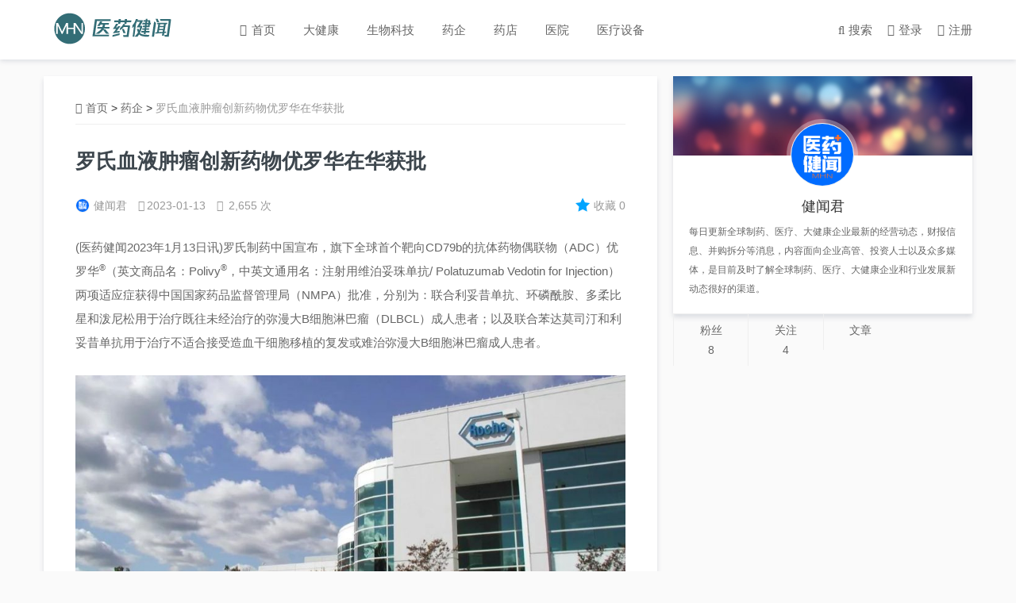

--- FILE ---
content_type: text/html; charset=UTF-8
request_url: http://www.mhn24.com/26868.html
body_size: 7244
content:
<!DOCTYPE html>
<html lang="zh-CN">
<head> 
	<meta charset="utf-8">
	<meta http-equiv="X-UA-Compatible" content="IE=edge">
	<meta name="viewport" content="width=device-width, initial-scale=1">
	<meta name="apple-mobile-web-app-capable" content="yes">
	<meta name="apple-mobile-web-app-status-bar-style" content="black-translucent" />
	<title>
		罗氏血液肿瘤创新药物优罗华在华获批	</title>
	<link href="http://www.mhn24.com/wp-content/uploads/2025/09/2025-09-1711.png" rel="shortcut icon">
	<meta name="keywords" content="
		" />
	<meta name="description" content="
	
	" />
	
	<link rel='dns-prefetch' href='//s.w.org' />
<link rel='stylesheet' id='wp-block-library-css'  href='https://www.mhn24.com/wp-includes/css/dist/block-library/style.min.css?ver=5.0.24' type='text/css' media='all' />
<link rel='stylesheet' id='font-awesome-four-css'  href='https://www.mhn24.com/wp-content/plugins/font-awesome-4-menus/css/font-awesome.min.css?ver=4.7.0' type='text/css' media='all' />
<link rel='stylesheet' id='ajax-comment-css'  href='https://www.mhn24.com/wp-content/themes/mxnews/ajax-comment/app.css?ver=1.0.0' type='text/css' media='all' />
<link rel='stylesheet' id='simple-favorites-css'  href='https://www.mhn24.com/wp-content/plugins/favorites/assets/css/favorites.css?ver=2.2.0' type='text/css' media='all' />
<script type='text/javascript' src='https://www.mhn24.com/wp-includes/js/jquery/jquery.js?ver=1.12.4'></script>
<script type='text/javascript' src='https://www.mhn24.com/wp-includes/js/jquery/jquery-migrate.min.js?ver=1.4.1'></script>
<script type='text/javascript'>
/* <![CDATA[ */
var favorites_data = {"ajaxurl":"https:\/\/www.mhn24.com\/wp-admin\/admin-ajax.php","nonce":"32c6547a8b","favorite":"Favorite <i class=\"sf-icon-star-empty\"><\/i>","favorited":"Favorited <i class=\"sf-icon-star-full\"><\/i>","includecount":"1","indicate_loading":"","loading_text":"\u52a0\u8f7d\u4e2d","loading_image":"<span class=\"sf-icon-spinner-wrapper\"><i class=\"sf-icon-spinner\"><\/i><\/span>","loading_image_active":"<span class=\"sf-icon-spinner-wrapper active\"><i class=\"sf-icon-spinner active\"><\/i><\/span>","loading_image_preload":"","cache_enabled":"1","button_options":{"button_type":{"label":"\u6536\u85cf","icon":"<i class=\"sf-icon-favorite\"><\/i>","icon_class":"sf-icon-favorite","state_default":"\u6536\u85cf","state_active":"\u5df2\u6536\u85cf"},"custom_colors":true,"box_shadow":false,"include_count":true,"default":{"background_default":"#ffffff","border_default":"#ffffff","text_default":"#999999","icon_default":"#00a4ff","count_default":"#999999"},"active":{"background_active":"#ffffff","border_active":"#ffffff","text_active":"#999999","icon_active":"#999999","count_active":"#999999"}},"authentication_modal_content":"<p>\u8bf7\u767b\u5f55\u540e\u6dfb\u52a0\u6536\u85cf\u3002<\/p><p><a href=\"#\" data-favorites-modal-close>\u53d6\u6d88\u6b64\u901a\u77e5<\/a><\/p>","authentication_redirect":"","dev_mode":"","logged_in":"","user_id":"0","authentication_redirect_url":"https:\/\/www.mhn24.com\/wp-login.php"};
/* ]]> */
</script>
<script type='text/javascript' src='https://www.mhn24.com/wp-content/plugins/favorites/assets/js/favorites.min.js?ver=2.2.0'></script>
<link rel="icon" href="https://www.mhn24.com/wp-content/uploads/2025/09/cropped-2025-09-1711-300x300.png" sizes="32x32" />
<link rel="icon" href="https://www.mhn24.com/wp-content/uploads/2025/09/cropped-2025-09-1711-300x300.png" sizes="192x192" />
<link rel="apple-touch-icon-precomposed" href="https://www.mhn24.com/wp-content/uploads/2025/09/cropped-2025-09-1711-300x300.png" />
<meta name="msapplication-TileImage" content="https://www.mhn24.com/wp-content/uploads/2025/09/cropped-2025-09-1711-300x300.png" />
	<link href="https://www.mhn24.com/wp-content/themes/mxnews/style.css" rel="stylesheet">
	<link rel="stylesheet" href="https://www.mhn24.com/wp-content/themes/mxnews/css/bootstrap.min.css"> 
	<link rel="stylesheet" type="text/css" href="https://www.mhn24.com/wp-content/themes/mxnews/css/iconfont.css"> 
	<link rel="stylesheet" type="text/css" href="https://www.mhn24.com/wp-content/themes/mxnews/layer/theme/default/layer.css"> 
	<script src="https://www.mhn24.com/wp-content/themes/mxnews/js/jquery.min.js"></script>
	<script src="https://www.mhn24.com/wp-content/themes/mxnews/js/bootstrap.min.js"></script>
	<script src="https://www.mhn24.com/wp-content/themes/mxnews/js/jquery.SuperSlide.2.1.1.js"></script> 
	<script src="https://www.mhn24.com/wp-content/themes/mxnews/js/mxlike.js"></script>
	<script type="text/javascript" src="https://www.mhn24.com/wp-content/themes/mxnews/js/comments.js"></script>
	<script type="text/javascript" src="https://www.mhn24.com/wp-content/themes/mxnews/js/jquery.form.js"></script>
	<script type="text/javascript" src="https://www.mhn24.com/wp-content/themes/mxnews/layer/layer.js"></script>
	<script type="text/javascript" src="https://www.mhn24.com/wp-content/themes/mxnews/js/maixun.js"></script>
	<script type="text/javascript" src="https://www.mhn24.com/wp-content/themes/mxnews/js/jquery.foucs.js"></script>
    <script type="text/javascript" src="https://www.mhn24.com/wp-content/themes/mxnews/js/iscroll.js"></script>
    
</head>
<body style="background: #fafafa;">
    <header>
        <div class="modal fade" id="seacherModal" tabindex="-1" role="dialog" aria-labelledby="myModalLabel" aria-hidden="true">
			<div class="">
				<div class="mxseacher" style="border:none;background:#fff;">
					<div class="modal-header" style="border:none;position: absolute;right: 15px;top:0px;z-index: 9999">
						<button type="button" class="close" data-dismiss="modal" aria-hidden="true">
							&times;
						</button>
					</div>
					<div class="modal-body" style="">
						<form id="searchform"  class="" role="search" method="get"  action="https://www.mhn24.com/">
							<input class="sb-search-input" placeholder="输入关键词查找..." type="text" value="" name="s" id="s">
							<input id="searchsubmit"  class="sb-search-submit" type="submit" value="搜索">
							
						</form>
					</div>
				</div><!-- /.modal-content -->
			</div><!-- /.modal -->
		</div>
	    <div class="container">
	        <div class="phone-menu">
			    <div class="style-1">
					<div class="iphone__screen">
					    <a href="#" class="nav__trigger"><span class="nav__icon"></span></a>
					    <nav class="nav">
					        <div class="menu-%e5%af%bc%e8%88%aa%e8%8f%9c%e5%8d%95-container"><ul id="menu-%e5%af%bc%e8%88%aa%e8%8f%9c%e5%8d%95" class="nav__list"><li id="menu-item-4" class="menu-item menu-item-type-custom menu-item-object-custom menu-item-home menu-item-4"><a href="http://www.mhn24.com/"><i class="fa fa-home"></i><span class="fontawesome-text"> 首页</span></a></li>
<li id="menu-item-449" class="menu-item menu-item-type-taxonomy menu-item-object-category menu-item-449"><a href="https://www.mhn24.com/category/%e5%a4%a7%e5%81%a5%e5%ba%b7">大健康</a></li>
<li id="menu-item-450" class="menu-item menu-item-type-taxonomy menu-item-object-category menu-item-450"><a href="https://www.mhn24.com/category/%e7%94%9f%e7%89%a9%e7%a7%91%e6%8a%80">生物科技</a></li>
<li id="menu-item-451" class="menu-item menu-item-type-taxonomy menu-item-object-category current-post-ancestor current-menu-parent current-post-parent menu-item-451"><a href="https://www.mhn24.com/category/%e8%8d%af%e4%bc%81">药企</a></li>
<li id="menu-item-452" class="menu-item menu-item-type-taxonomy menu-item-object-category menu-item-452"><a href="https://www.mhn24.com/category/%e8%8d%af%e5%ba%97">药店</a></li>
<li id="menu-item-453" class="menu-item menu-item-type-taxonomy menu-item-object-category menu-item-453"><a href="https://www.mhn24.com/category/%e5%8c%bb%e9%99%a2">医院</a></li>
<li id="menu-item-454" class="menu-item menu-item-type-taxonomy menu-item-object-category menu-item-454"><a href="https://www.mhn24.com/category/%e5%8c%bb%e7%96%97%e8%ae%be%e5%a4%87">医疗设备</a></li>
</ul></div>					    </nav> 
					</div>
				</div>
				 <script type="text/javascript">
					$(function(){
					  $('.nav__trigger').on('click', function(e){
					      e.preventDefault();
					      $(this).parent().toggleClass('nav--active');
					  });
					})
				 </script>
			</div>
	    	<h1 class="logo">
	    		<a href="https://www.mhn24.com" title="医药健闻-美通国际">
	    			<img class="lazyload" src="http://www.mhn24.com/wp-content/uploads/2019/03/2019-03-2655.png" alt="医药健闻-美通国际">
	    		</a>
	    	</h1>
	    	<div class="menu">
	    		<div class="menu-%e5%af%bc%e8%88%aa%e8%8f%9c%e5%8d%95-container"><ul id="menu-%e5%af%bc%e8%88%aa%e8%8f%9c%e5%8d%95-1" class="mxmenu"><li class="menu-item menu-item-type-custom menu-item-object-custom menu-item-home menu-item-4"><a href="http://www.mhn24.com/"><i class="fa fa-home"></i><span class="fontawesome-text"> 首页</span></a></li>
<li class="menu-item menu-item-type-taxonomy menu-item-object-category menu-item-449"><a href="https://www.mhn24.com/category/%e5%a4%a7%e5%81%a5%e5%ba%b7">大健康</a></li>
<li class="menu-item menu-item-type-taxonomy menu-item-object-category menu-item-450"><a href="https://www.mhn24.com/category/%e7%94%9f%e7%89%a9%e7%a7%91%e6%8a%80">生物科技</a></li>
<li class="menu-item menu-item-type-taxonomy menu-item-object-category current-post-ancestor current-menu-parent current-post-parent menu-item-451"><a href="https://www.mhn24.com/category/%e8%8d%af%e4%bc%81">药企</a></li>
<li class="menu-item menu-item-type-taxonomy menu-item-object-category menu-item-452"><a href="https://www.mhn24.com/category/%e8%8d%af%e5%ba%97">药店</a></li>
<li class="menu-item menu-item-type-taxonomy menu-item-object-category menu-item-453"><a href="https://www.mhn24.com/category/%e5%8c%bb%e9%99%a2">医院</a></li>
<li class="menu-item menu-item-type-taxonomy menu-item-object-category menu-item-454"><a href="https://www.mhn24.com/category/%e5%8c%bb%e7%96%97%e8%ae%be%e5%a4%87">医疗设备</a></li>
</ul></div>	    	</div>
	    	<div class="header-right">
	    	    <div class="loginlink">
	        	    <a data-toggle="modal" data-target="#seacherModal"><i class="fa fa-search" aria-hidden="true"></i><span class="smhidden">搜索</span></a>
	        	                            <a  class="smhidden" href="https://www.mhn24.com/login?r=https://www.mhn24.com/usercenter"><i class="fa fa-user-circle" aria-hidden="true"></i>登录</a>
                        <a  class="smhidden" href="https://www.mhn24.com/register?r=https://www.mhn24.com/usercenter"><i class="fa fa-pencil-square-o" aria-hidden="true"></i>注册</a>
                     
	        	</div>
	    	</div>
	    	<div class="clearfix"></div>
	    </div>
    </header>
	

    



    
     <div class="container smpd0">
	<div class="main">
	    <div class="row">
	        <div class="col-md-8">
	            <section class="mainbox pd3040">
	                <div class="bread">
	                    <div itemscope itemtype="http://schema.org/WebPage" class="breadcrumbs"> <a itemprop="breadcrumb" href="https://www.mhn24.com"><i class="fa fa-home" aria-hidden="true"></i>首页</a> > <a itemprop="breadcrumb" href="https://www.mhn24.com/category/%e8%8d%af%e4%bc%81">药企</a> > <span class="active">罗氏血液肿瘤创新药物优罗华在华获批</span></div>	                </div>
											<div class="pagecon">
						    <h1 class="pagetit">
						        罗氏血液肿瘤创新药物优罗华在华获批						    </h1>
						    <div class="pageauthor">
						        <a href="https://www.mhn24.com/author/1"><img alt='健闻君' src='https://www.mhn24.com/wp-content/uploads/2025/09/2025-09-1824.png' class='avatar avatar-96 photo' id='avatar' height='96' width='96' />健闻君</a>
			    	    	    <span class="smhidden"><i class="fa fa-clock-o" aria-hidden="true"></i>2023-01-13</span>
			    	    	    <span class="smhidden"><i class="fa fa-eye" aria-hidden="true"></i> 2,655 次</span>
			    	    	    
			    	    	    <span class="smhidden favorit"><a class="simplefavorite-button has-count preset" data-postid="26868" data-siteid="1" data-groupid="1" data-favoritecount="0" style="box-shadow:none;-webkit-box-shadow:none;-moz-box-shadow:none;background-color:#ffffff;border-color:#ffffff;color:#999999;"><i class="sf-icon-favorite" style="color:#00a4ff;"></i>收藏<span class="simplefavorite-button-count" style="color:#999999;">0</span></a></span>
			    	    	    
						    </div>
						    <div class="pagecontent">
						        <p>(医药健闻2023年1月13日讯)罗氏制药中国宣布，旗下全球首个靶向CD79b的抗体药物偶联物（ADC）优罗华<sup>®</sup>（英文商品名：Polivy<sup>®</sup>，中英文通用名：注射用维泊妥珠单抗/ Polatuzumab Vedotin for Injection）两项适应症获得中国国家药品监督管理局（NMPA）批准，分别为：联合利妥昔单抗、环磷酰胺、多柔比星和泼尼松用于治疗既往未经治疗的弥漫大B细胞淋巴瘤（DLBCL）成人患者；以及联合苯达莫司汀和利妥昔单抗用于治疗不适合接受造血干细胞移植的复发或难治弥漫大B细胞淋巴瘤成人患者。</p>
<p><img class="aligncenter size-thumbnail wp-image-26869" src="http://www.mhn24.com/wp-content/uploads/2023/01/2023-01-1367-893x500.jpg" alt="" width="893" height="500" srcset="https://www.mhn24.com/wp-content/uploads/2023/01/2023-01-1367-893x500.jpg 893w, https://www.mhn24.com/wp-content/uploads/2023/01/2023-01-1367-300x168.jpg 300w, https://www.mhn24.com/wp-content/uploads/2023/01/2023-01-1367-1024x574.jpg 1024w, https://www.mhn24.com/wp-content/uploads/2023/01/2023-01-1367.jpg 1080w" sizes="(max-width: 893px) 100vw, 893px" /></p>
<p>优罗华<sup>®</sup>是全球首个靶向CD79b的ADC，也是自美罗华<sup>®</sup>外，20多年来唯一获批用于DLBCL一线治疗的创新靶向药物。优罗华<sup>®</sup>的药物分子由抗体、连接子和细胞毒性药物三部分组成，其抗体对于B淋巴细胞表面广泛表达的CD79b抗原具有高亲和力，可实现精准定位；在血液中高度稳定的 "新型可裂解连接子" ，在进入淋巴瘤细胞后通过裂解，释放出高杀伤力的细胞毒性药物，诱导肿瘤细胞凋亡。其独有的治疗靶点、独特的作用机制和创新的药物结构决定了其精准、高效的治疗优势。</p>
<p>本次优罗华<sup>®</sup>用于治疗不适合接受造血干细胞移植的R/R DLBCL患者适应症的获批，则基于全球多中心随机对照研究GO29365。该研究比较了优罗华<sup>®</sup>联合苯达莫司汀/利妥昔单抗（简称Pola-BR）与苯达莫司汀联合利妥昔单抗（简称BR）结果表明，与对照组相比，Pola-BR可使患者中位总生存期（OS）显著延长至近3倍（12.4个月对比4.7个月；P=0.002），降低58%的死亡风险，未观察到严重不良事件。</p>
<p>基于在多项临床研究中取得的优效性结果，优罗华<sup>®</sup>联合治疗方案此前已被纳入《中国临床肿瘤学会（CSCO）淋巴瘤诊疗指南2022》，作为初治和R/R DLBCL患者的推荐治疗方案，开创了创新药国内未上市即优先被纳入CSCO临床指南的先河。</p>
						    </div>
						    <div class="pagetags">
					            					        </div>
						    <div class="zhuanzai">
					            <span>本文系作者个人观点，转载请注明出处！</span>
					        </div>
					        <div class="contentbottom">
	                            <div class="post-like">
							        <a href="javascript:;" data-action="ding" data-id="26868" class="favorite">喜欢 <span class="count">
							            0</span>
							        </a>
								</div>
								<div class="share">
								    <span>分享</span>
								    <div id="share">
								        <span>分享文章</span>
									    <div class="bdsharebuttonbox">								    
									        <a href="#" class="iconfont icon-weibo" data-cmd="tsina"></a>
									        <a href="#" class="iconfont icon-QQ" data-cmd="sqq"></a>
									        <a href="#" class="iconfont icon-weichat" data-cmd="weixin"></a>
									        <a href="#" class="iconfont icon-Qzone" data-cmd="qzone"></a>
									        <a href="#" class="iconfont icon-linkedin" data-cmd="linkedin"></a>
									        <a href="#" class="iconfont icon-facebook" data-cmd="fbook"></a>
									        <a href="#" class="iconfont icon-twitter" data-cmd="twi"></a>
									    </div>
								    </div>
								    <script>
                                        window._bd_share_config={"common":{"bdSnsKey":{},"bdText":"","bdMini":"2","bdMiniList":false,"bdPic":"","bdStyle":"0"},"share":{"bdCustomStyle":""}};with(document)0[(getElementsByTagName('head')[0]||body).appendChild(createElement('script')).src='http://bdimg.share.baidu.com/static/api/js/share.js?v=89860593.js?cdnversion='+~(-new Date()/36e5)];
                                    </script>
								</div>
								<div class="shang">
								    <span>赏</span>
								    <div class="shangewm">
								        <div class="alipay-code"> 
					                        <img class="alipay-img wdp-appear" src=""><b>支付宝扫码打赏</b>
					                    </div>
					                    <div class="wechat-code"> 
					                        <img class="wechat-img wdp-appear" src=""><b>微信打赏</b> 
					                    </div>
								    </div>
								</div>
								<div class="clearfix"></div>
							</div>
					        <div class="prenext">
															 
								<p class="pre">上一篇：<a href="https://www.mhn24.com/26871.html" rel="next">歌礼宣布新冠口服药临床试验最新进展</a> </p>
							    <p class="next">下一篇：<a href="https://www.mhn24.com/26858.html" rel="prev">拜耳将利用谷歌云的高性能计算能力加速药物研发</a></p>
							</div>
						</div>
						            </section>
	            <div class="pagead boxshadow">
	            	<a href="http://www.mhn24.com">
			            <img src="">
			        </a>
	            </div>
	            <section class="mainbox pd3040">
	                <div class="sidebartitle">
			            <h2>相关文章</h2>
			            <a href="https://www.mhn24.com/category/%e8%8d%af%e4%bc%81">更多<i class="fa fa-angle-right" aria-hidden="true"></i></a>   
			        </div>
			        <div class="row">
		            	<ul id="cat_related_posts" class="hotnews">
														    <div  class="col-md-6 col-xs-12">
								    <li>
					                    <div class="row">
					                        <div class="col-md-4 col-xs-4">
					                            <div class="newsthumb">
					                                <a href="https://www.mhn24.com/39558.html" title="美国正式退出世卫组织；美敦力战略投资心脏瓣膜制造商Anteris Technologies；强生2025年净利润同比增90.6% | 日报">
					                                					                                    					                                    <img class="lazyload" src="https://www.mhn24.com/wp-content/uploads/2026/01/2026-01-2222-520x300.jpg" alt="美国正式退出世卫组织；美敦力战略投资心脏瓣膜制造商Anteris Technologies；强生2025年净利润同比增90.6% | 日报">
					                                                                           
					                                </a>
					                            </div>
					                        </div>
					                        <div class="col-md-8 col-xs-8">
					                            <div class="newstext" id="newstext">
					                                <div class="newstexttop">
					                                    <a href="https://www.mhn24.com/39558.html" title="美国正式退出世卫组织；美敦力战略投资心脏瓣膜制造商Anteris Technologies；强生2025年净利润同比增90.6% | 日报">
					                                        <h3>美国正式退出世卫组织；美敦力战略投资心脏瓣膜制造&hellip;</h3>
					                                    </a>
					                                </div>
					                                
					                            </div>
					                        </div>
					                        <div class="clearfix"></div>
					                        <div class="col-md-4 col-xs-4"></div>
					                        <div class="col-md-8 col-xs-8">
					                            <div class="newstag">
					                                <span><i class="fa fa-comments-o" aria-hidden="true"></i>0</span>
					                                <span><i class="fa fa-clock-o" aria-hidden="true"></i>2026-01-22</span>
					                            </div>
					                        </div>
					                    </div>
								    </li>
							    </div>
							    
														    <div  class="col-md-6 col-xs-12">
								    <li>
					                    <div class="row">
					                        <div class="col-md-4 col-xs-4">
					                            <div class="newsthumb">
					                                <a href="https://www.mhn24.com/39554.html" title="葛兰素史克以22亿美元估值收购RAPT；阿斯利康将从纳斯达克转板纽交所；日本盐野义增持ViiV医疗股份 | 日报">
					                                					                                    					                                    <img class="lazyload" src="https://www.mhn24.com/wp-content/uploads/2026/01/2026-01-2142-520x300.jpg" alt="葛兰素史克以22亿美元估值收购RAPT；阿斯利康将从纳斯达克转板纽交所；日本盐野义增持ViiV医疗股份 | 日报">
					                                                                           
					                                </a>
					                            </div>
					                        </div>
					                        <div class="col-md-8 col-xs-8">
					                            <div class="newstext" id="newstext">
					                                <div class="newstexttop">
					                                    <a href="https://www.mhn24.com/39554.html" title="葛兰素史克以22亿美元估值收购RAPT；阿斯利康将从纳斯达克转板纽交所；日本盐野义增持ViiV医疗股份 | 日报">
					                                        <h3>葛兰素史克以22亿美元估值收购RAPT；阿斯利康&hellip;</h3>
					                                    </a>
					                                </div>
					                                
					                            </div>
					                        </div>
					                        <div class="clearfix"></div>
					                        <div class="col-md-4 col-xs-4"></div>
					                        <div class="col-md-8 col-xs-8">
					                            <div class="newstag">
					                                <span><i class="fa fa-comments-o" aria-hidden="true"></i>0</span>
					                                <span><i class="fa fa-clock-o" aria-hidden="true"></i>2026-01-21</span>
					                            </div>
					                        </div>
					                    </div>
								    </li>
							    </div>
							    
														    <div  class="col-md-6 col-xs-12">
								    <li>
					                    <div class="row">
					                        <div class="col-md-4 col-xs-4">
					                            <div class="newsthumb">
					                                <a href="https://www.mhn24.com/39544.html" title="阿斯利康收购西比曼中国C-CAR031权益；智飞生物预计2025年净亏损达百亿元 | 日报">
					                                					                                    					                                    <img class="lazyload" src="https://www.mhn24.com/wp-content/uploads/2026/01/2026-01-0941-520x300.jpg" alt="阿斯利康收购西比曼中国C-CAR031权益；智飞生物预计2025年净亏损达百亿元 | 日报">
					                                                                           
					                                </a>
					                            </div>
					                        </div>
					                        <div class="col-md-8 col-xs-8">
					                            <div class="newstext" id="newstext">
					                                <div class="newstexttop">
					                                    <a href="https://www.mhn24.com/39544.html" title="阿斯利康收购西比曼中国C-CAR031权益；智飞生物预计2025年净亏损达百亿元 | 日报">
					                                        <h3>阿斯利康收购西比曼中国C-CAR031权益；智飞&hellip;</h3>
					                                    </a>
					                                </div>
					                                
					                            </div>
					                        </div>
					                        <div class="clearfix"></div>
					                        <div class="col-md-4 col-xs-4"></div>
					                        <div class="col-md-8 col-xs-8">
					                            <div class="newstag">
					                                <span><i class="fa fa-comments-o" aria-hidden="true"></i>0</span>
					                                <span><i class="fa fa-clock-o" aria-hidden="true"></i>2026-01-20</span>
					                            </div>
					                        </div>
					                    </div>
								    </li>
							    </div>
							    
														    <div  class="col-md-6 col-xs-12">
								    <li>
					                    <div class="row">
					                        <div class="col-md-4 col-xs-4">
					                            <div class="newsthumb">
					                                <a href="https://www.mhn24.com/39531.html" title="跨国药企在中国 | 强生、勃林格殷格翰、泰尔茂、武田、卫材、礼来、艾伯维、诺华、参天公司等新动态">
					                                					                                    					                                    <img class="lazyload" src="https://www.mhn24.com/wp-content/uploads/2025/11/2025-11-2897-520x300.jpg" alt="跨国药企在中国 | 强生、勃林格殷格翰、泰尔茂、武田、卫材、礼来、艾伯维、诺华、参天公司等新动态">
					                                                                           
					                                </a>
					                            </div>
					                        </div>
					                        <div class="col-md-8 col-xs-8">
					                            <div class="newstext" id="newstext">
					                                <div class="newstexttop">
					                                    <a href="https://www.mhn24.com/39531.html" title="跨国药企在中国 | 强生、勃林格殷格翰、泰尔茂、武田、卫材、礼来、艾伯维、诺华、参天公司等新动态">
					                                        <h3>跨国药企在中国 | 强生、勃林格殷格翰、泰尔茂、&hellip;</h3>
					                                    </a>
					                                </div>
					                                
					                            </div>
					                        </div>
					                        <div class="clearfix"></div>
					                        <div class="col-md-4 col-xs-4"></div>
					                        <div class="col-md-8 col-xs-8">
					                            <div class="newstag">
					                                <span><i class="fa fa-comments-o" aria-hidden="true"></i>0</span>
					                                <span><i class="fa fa-clock-o" aria-hidden="true"></i>2026-01-19</span>
					                            </div>
					                        </div>
					                    </div>
								    </li>
							    </div>
							    
													</ul>
					</div>
	            </section>
	            	        </div>
            <div class="smhidden">
	        <div class="col-md-4">
    <!--侧边栏广告一-->
    <section class="mainbox">
        <div class="postauthor" style="background:#333 url(http://www.mhn24.com/wp-content/uploads/2018/07/2018-07-2641.jpg) no-repeat center;background-size: cover;">
            <a class="author-avatar" href="https://www.mhn24.com/author/1">
                <img alt='健闻君' src='https://www.mhn24.com/wp-content/uploads/2025/09/2025-09-1824.png' class='avatar avatar-96 photo' id='avatar' height='96' width='96' />            </a>
        </div>
        <h3 class="author-name">
            <a href="https://www.mhn24.com/author/1">
                健闻君            </a>
        </h3>
        <p class="author-decrip">每日更新全球制药、医疗、大健康企业最新的经营动态，财报信息、并购拆分等消息，内容面向企业高管、投资人士以及众多媒体，是目前及时了解全球制药、医疗、大健康企业和行业发展新动态很好的渠道。</p>
        <div class="author-count">
            <ul>
                <li>
                    <span class="counttit">粉丝</span>
                    <span class="conntnum">8</span>
                </li>
                <li>
                    <span class="counttit">关注</span>
                    <span class="conntnum">4</span>
                </li>
                <li>
                    <span class="counttit">文章</span>
                    <span class="conntnum">